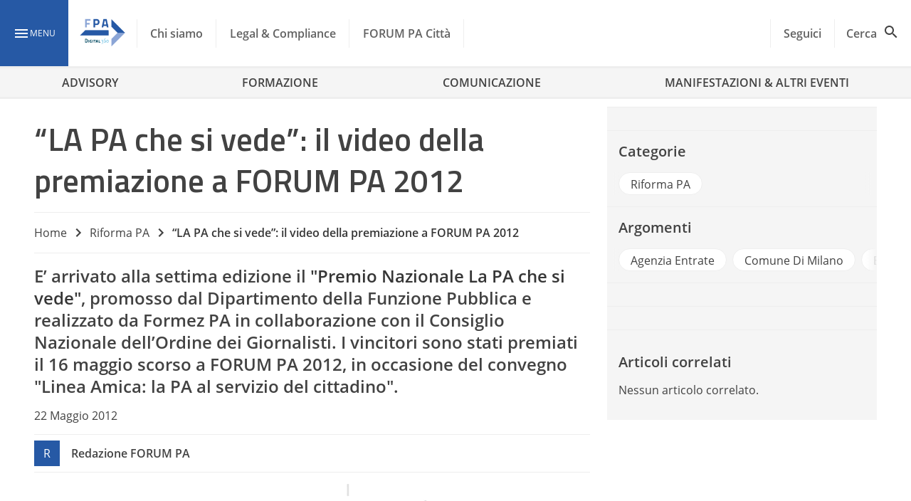

--- FILE ---
content_type: text/javascript
request_url: https://www.forumpa.it/wp-content/plugins/WPPlugin-NewTopicC2A/dist/295.4cc25.js
body_size: 9391
content:
"use strict";(globalThis.webpackChunktopicc2a=globalThis.webpackChunktopicc2a||[]).push([[295,325,445],{295:(t,e,a)=>{a.d(e,{default:()=>$});var i=a(6234);const s=async(t,e)=>{t=(0,i.SF)()+"_"+t;const a=await o(e);if(a)return a[0].data;const s=await fetch(`${TopicC2A.endpoint}/list/${e}/${t}`).then((t=>t.json())).catch((t=>{console.error(t)}));return s?.response?s.response:(t=>{if(!t.length)return;const e={data:{T_JOLLY:[]},version:2},a={data:{T_JOLLY:[]},version:2},i={T_JOLLY:[]};for(const i of t)i.isFallback?e.data.T_JOLLY=i.data.T_JOLLY:a.data.T_JOLLY=i.data.T_JOLLY;return a.data.T_JOLLY.length||e.data.T_JOLLY.length?a.data.T_JOLLY.length?e.data.T_JOLLY.length?(a.data.T_JOLLY=((t,e)=>{const a=e[e.length-1].end;let i=t;return e.map((e=>{const s=Math.round(t*e.value.peso/a*100)/100;return e.value.peso=s,e.start=i,e.end=e.start+e.value.peso,i=e.end,e}))})(e.data.T_JOLLY[e.data.T_JOLLY.length-1].end,a.data.T_JOLLY),i.T_JOLLY=e.data.T_JOLLY.concat(a.data.T_JOLLY),i):a.data:e.data:{}})(s?.responses)},o=async t=>{const e=(0,i.Ri)("hubspotutk"),a=TopicC2A.endpoint;if(!a)return null;if(window.isHubspotListDataSource=!1,window.isCompanyDataSource=!1,e){const i=new URLSearchParams({utk:e,ctaType:t}),s=localStorage.getItem("hs_profile_email");s&&i.append("email",s);try{const t=await fetch(`${a}/user/?${i.toString()}`),e=await t.json();if(e?.response&&e.response[0]?.data.USER.length>0)return window.isHubspotListDataSource=!0,e.response}catch(t){console.error(`Error fetching profiled CTA Hubspot list: ${t}`)}}if(window.SSb2binfo&&"noCompany"!==window.SSb2binfo){const e=new URLSearchParams({ctaType:t,piva:window.SSb2binfo});try{const t=await fetch(`${a}/company/cta?${e.toString()}`),i=await t.json();if(i&&i[0]?.data.COMPANY.length>0)return window.isCompanyDataSource=!0,i}catch(t){console.error(`Error fetching profiled CTA Company: ${t}`)}}return null},n=(t,e)=>{if(!e.length)return[];if(t>=e.length)return e.map((t=>t.value));const a=e.slice(),i=[],s=t=>{let e=0;for(const a of t){const t=parseFloat(a.value.peso)||1;a.start=e,a.end=e+t,e=a.end}return e};for(;i.length<t&&a.length>0;){const t=s(a),e=Math.floor(Math.random()*t),o=a.findIndex((t=>e>=t.start&&e<t.end));-1!==o&&(i.push(a[o].value),a.splice(o,1))}return i};var r=a(7723);const c=[{key:"WHITEPAPER",name:(0,r.__)("WHITEPAPER","topic-c2a"),icon:"assets/images/book.svg",frase_ingaggio:(0,r.__)("Scarica subito","topic-c2a"),testo_pulsante:(0,r.__)("Scarica il Whitepaper","topic-c2a")},{key:"INFOGRAFICA",name:(0,r.__)("INFOGRAFICA","topic-c2a"),icon:"assets/images/book.svg",frase_ingaggio:(0,r.__)("Scarica subito","topic-c2a"),testo_pulsante:(0,r.__)("Scarica l'Infografica","topic-c2a")},{key:"EVENTO",name:(0,r.__)("EVENTO","topic-c2a"),icon:"assets/images/event.svg",frase_ingaggio:"",testo_pulsante:(0,r.__)("Iscriviti all'Evento","topic-c2a")},{key:"WEBINAR",name:(0,r.__)("WEBINAR","topic-c2a"),icon:"assets/images/video.svg",frase_ingaggio:"",testo_pulsante:(0,r.__)("Iscriviti al Webinar","topic-c2a")},{key:"WEBCAST",name:(0,r.__)("WEBCAST","topic-c2a"),icon:"assets/images/video.svg",frase_ingaggio:(0,r.__)("Non sei riuscito a seguire il Webinar?","topic-c2a"),testo_pulsante:(0,r.__)("Guarda il Webcast","topic-c2a")},{key:"NEWSLETTER",name:(0,r.__)("NEWSLETTER","topic-c2a"),icon:"assets/images/email.svg",frase_ingaggio:(0,r.__)("Rimani aggiornato!","topic-c2a"),testo_pulsante:(0,r.__)("Iscriviti alla Newsletter","topic-c2a")},{key:"ALTRO",name:(0,r.__)("ALTRO","topic-c2a"),icon:"assets/images/star.svg",frase_ingaggio:"",testo_pulsante:(0,r.__)("SCARICA ORA","topic-c2a")},{key:"AUTOPROMO",name:(0,r.__)("AUTOPROMO","topic-c2a"),icon:"assets/images/star.svg",frase_ingaggio:"",testo_pulsante:(0,r.__)("SCARICA ORA","topic-c2a")},{key:"LG BOOST",name:(0,r.__)("LG BOOST","topic-c2a"),icon:"assets/images/star.svg",frase_ingaggio:"",testo_pulsante:(0,r.__)("SCARICA ORA","topic-c2a")},{key:"SURVEY",name:(0,r.__)("SURVEY","topic-c2a"),icon:"assets/images/poll.svg",frase_ingaggio:"",testo_pulsante:(0,r.__)("INVIA","topic-c2a")}];a(1609);const l='<svg xmlns="http://www.w3.org/2000/svg" width="22" height="17" viewBox="0 0 22 17"><path d="M13,12h7v1.5H13m0-4h7V11H13m0,3.5h7V16H13M21,4H3A2,2,0,0,0,1,6V19a2,2,0,0,0,2,2H21a2,2,0,0,0,2-2V6a2,2,0,0,0-2-2m0,15H12V6h9" transform="translate(-1 -4)"/></svg>',d='<svg xmlns="http://www.w3.org/2000/svg" width="24" height="24" viewBox="0 0 24 24"><path d="M21,3H3A1.993,1.993,0,0,0,1,5V17a2,2,0,0,0,2,2H8v2h8V19h5a2,2,0,0,0,1.99-2L23,5A2,2,0,0,0,21,3Zm0,14H3V5H21Zm-5-6L9,15V7Z"/></svg>',u='<svg xmlns="http://www.w3.org/2000/svg" width="22.288" height="21.197" viewBox="0 0 22.288 21.197"><g transform="translate(0 -1.84)"><path d="M14.588,8.818,11.144,1.84,7.7,8.818,0,9.937l5.572,5.431L4.256,23.037l6.888-3.621,6.888,3.621-1.316-7.669,5.572-5.431Z"/></g></svg>';class p extends HTMLElement{constructor(){super(),this.iconMap={WHITEPAPER:l,INFOGRAFICA:l,EVENTO:'<svg xmlns="http://www.w3.org/2000/svg" width="24" height="24" viewBox="0 0 24 24"><path d="M17,12H12v5h5ZM16,1V3H8V1H6V3H5A1.991,1.991,0,0,0,3.01,5L3,19a2,2,0,0,0,2,2H19a2.006,2.006,0,0,0,2-2V5a2.006,2.006,0,0,0-2-2H18V1Zm3,18H5V8H19Z"/></svg>',WEBINAR:d,WEBCAST:d,NEWSLETTER:'<svg xmlns="http://www.w3.org/2000/svg" width="24" height="24" viewBox="0 0 24 24"><path d="M22,6a2.006,2.006,0,0,0-2-2H4A2.006,2.006,0,0,0,2,6V18a2.006,2.006,0,0,0,2,2H20a2.006,2.006,0,0,0,2-2ZM20,6l-8,5L4,6Zm0,12H4V8l8,5,8-5Z"/></svg>',ALTRO:u,AUTOPROMO:u,"LG BOOST":u,SURVEY:'<svg xmlns="http://www.w3.org/2000/svg" height="24px" viewBox="0 0 24 24" width="24px" fill="#5f6368"><path d="M0 0h24v24H0V0z" fill="none"/><path d="M19 3H5c-1.1 0-2 .9-2 2v14c0 1.1.9 2 2 2h14c1.1 0 2-.9 2-2V5c0-1.1-.9-2-2-2zm0 16H5V5h14v14zM7 10h2v7H7zm4-3h2v10h-2zm4 6h2v4h-2z"/></svg>'};const t=document.getElementById("cta-template").content;this.attachShadow({mode:"open"}).appendChild(t.cloneNode(!0))}createSlot(t,e,a=null){const i=document.createElement(t);return i.slot=e,i.innerHTML=a,i}createTypeOfService(t,e){const a=`${e}<span>${t}</span>`,i=this.createSlot("div","typeofservice",a);return i.classList.add("cta-tipo-servizio","cstm-is-flex","cstm-center-align"),i}createImage(t){const e=this.createSlot("div","image",null);return e.classList.add("responsive-bg"),e.style.backgroundImage=`url("${t}")`,e}createCtaBtn(t,e){const a=this.createSlot("a","cta-button",t);return a.classList.add("cta-btn"),a.target="_blank",a.href=e,a}createCountdown(t){const e=this.createSlot("div","countdown");e.classList.add("topic-c2a__countdown"),e.dataset.timestamp=t;const a=this.getAttribute("engagement_phrase");return a&&(e.dataset.engagementPhrase=a),e}createEventInfo(t,e){const a=this.createSlot("div","event-info");a.classList.add("event-info-container");
/* translators: preposizione prima dell'orario (es. "alle 12:30") */
const i=(0,r.__)("alle","topic-c2a");let s="";if(e){const a=new Date(e),o=a.toLocaleDateString("it-IT",{day:"numeric",month:"short",year:"numeric"}),n=a.toLocaleTimeString("it-IT",{hour:"2-digit",minute:"2-digit"});s=t?`${t} - ${o} ${i} ${n}`:`${o} ${i} ${n}`}return a.innerHTML=s,a}createUniqId(){return Date.now().toString(36)+Math.random().toString(36).substring(2)}createTopics(t=[]){const e=this.createSlot("div","topics");e.classList.add("cta-topics-wrapper");const a=(t.length?t.split(",").slice(0,2):[]).map((t=>{const e=t.split("#").pop(),a=document.createElement("div");return a.classList.add("cta-topic","cstm-left","cstm-is-flex","cstm-valign-wrapper","cstm-center-align"),a.innerHTML=`\n      <svg xmlns="http://www.w3.org/2000/svg" width="18" height="18" viewBox="0 0 18 18"><defs><style>.a{fill:#0097b5;}</style></defs><path class="a" d="M3,5A2,2,0,0,1,5,3H19a2,2,0,0,1,2,2V19a2,2,0,0,1-2,2H5a2,2,0,0,1-2-2V5M7,18H9l.35-2h4L13,18h2l.35-2h2l.36-2h-2l.7-4h2l.35-2h-2l.36-2h-2l-.36,2h-4l.36-2h-2L8.76,8h-2l-.35,2h2l-.7,4h-2l-.36,2h2L7,18m3.41-8h4l-.7,4h-4Z" transform="translate(-3 -3)"/></svg>\n      <span>${e}</span>\n      `,a}));return e.append(...a),e}createHbFormSlot(t){const e=this.createUniqId(),a=`hb_form_target_${e}`,i=`<div className="hbspt-form" id="${a}"></div>`,s=this.createSlot("div","hb_form",i);return s.classList.add("hb-form-wrapper"),s.dataset.enabled=!1,s.dataset.portalid=hs_config||!1,s.dataset.formid=t.formId,s.dataset.target=`#${a}`,s.dataset.forminstanceid=e,s.dataset.sfdcampaignid=t.sfdcCampaignId||!1,s}createHiddenFormSlot(t,e,a){const i=this.querySelector(".hb-form-wrapper"),s=t.testo_pulsante,o=this.createCtaBtn(s,""),n=["EVENTO","WEBINAR"].includes(t.key)?this.createCountdownOrEngagement():this.createEngagementPhrase();this.shadowRoot.querySelector(".cta-footer").classList.remove("cstm-hide"),i.classList.add("cstm-hide"),n&&(a.appendChild(n),this.appendChild(n)),a.appendChild(o),this.appendChild(o)}createEngagementPhrase(){const t=this.getAttribute("engagement_phrase");return t?this.createSlot("span","frase-ingaggio",t):null}createCountdownOrEngagement(){const t=this.getAttribute("event_date");if(!t)return this.createEngagementPhrase();const e=new Date(t).getTime(),a=(new Date).getTime();return e&&!isNaN(e)&&e>a?this.createCountdown(e):this.createEngagementPhrase()}manageCtaType(t,e){const a=this.getAttribute("title_custom_type");return e?null!=a?a:"WHITEPAPER":null!=a?a:t}connectedCallback(){const t=document.createDocumentFragment(),e=c.find((t=>t.key===this.getAttribute("type")));if(!e)return void console.error(`Nessun ctaType trovato: ${this.getAttribute("type")}`);const a=e.key,i=e.name,s=this.iconMap[a],o=e.testo_pulsante,n=this.getAttribute("testo_pulsante"),r=this.getAttribute("form_type"),l=["ALTRO","AUTOPROMO","LG BOOST"].includes(a),d=this.manageCtaType(i,l),u=this.createTypeOfService(d,s);if(t.appendChild(u),["EVENTO","WEBINAR"].includes(a)){const e="EVENTO"===a?this.getAttribute("event_location"):null,i=this.getAttribute("event_date");if(i){const a=this.createEventInfo(e,i);t.appendChild(a)}}const p=this.createSlot("p","title",this.getAttribute("title")),h=this.createImage(this.getAttribute("image"));if(t.appendChild(p),this.getAttribute("show_topics")){const e=this.createTopics(this.attributes.topic_names.value);t.appendChild(e)}if(t.appendChild(h),"form_hubspot"!==r){const e=["EVENTO","WEBINAR"].includes(a)?this.createCountdownOrEngagement():this.createEngagementPhrase();e&&t.appendChild(e);const i=this.createCtaBtn(n||o,this.getAttribute("external_link"));t.appendChild(i),this.shadowRoot.querySelector(".cta-footer.cstm-hide").classList.remove("cstm-hide")}if("form_hubspot"===r){const e={formId:this.attributes.hb_form_id.value,sfdcCampaignId:this.attributes.sf_campaign_id.value},a=this.createHbFormSlot(e);t.appendChild(a)}this.appendChild(t),"false"===this.getAttribute("expanded_form")&&"form_hubspot"===r&&this.createHiddenFormSlot(e,l,t),document.dispatchEvent(new Event("topicc2a-start-timers")),"form_hubspot"===r&&document.dispatchEvent(new CustomEvent("topicc2a-trigger-hb-creation",{detail:{cta:this}}))}}const h=p;var m=a(7482),f=a(4427),g=a(9597);class b{constructor(){this.scrollCallbacks=[],this.timeCallbacks=[],this.exitCallbacks=[],this.idleTimeout=null,this.idleThresholds=new Map,this.idleElapsedSeconds=0,this.scrollThresholds=new Map,this.initialWindowHeight=document.documentElement.scrollHeight-window.innerHeight,this.lastScrollTop=window.scrollY||document.documentElement.scrollTop,this.setupScrollListener(),this.setupIdleListener(),this.setupExitListener()}isMobile(){return window.matchMedia("only screen and (max-width: 997px)").matches}onScroll(t,e){this.scrollThresholds.has(t)||this.scrollThresholds.set(t,[]),this.scrollThresholds.get(t).push(e)}afterSeconds(t,e){setTimeout(e,1e3*t),this.timeCallbacks.push({seconds:t,callback:e})}onExit(t){this.exitCallbacks.push(t)}onIdle(t,e){this.idleThresholds.has(t)||this.idleThresholds.set(t,[]),this.idleThresholds.get(t).push(e)}scrollHandler=()=>{const t=window.scrollY/this.initialWindowHeight*100;this.scrollThresholds.forEach(((e,a)=>{t>=a&&(e.forEach((e=>e(t))),this.scrollThresholds.delete(a),window.removeEventListener("scroll",this.scrollHandler))}))};setupScrollListener(){window.addEventListener("scroll",this.scrollHandler)}mobileExitIntent=()=>{let t=!1;t||(window.requestAnimationFrame((()=>{let e=window.scrollY||document.documentElement.scrollTop;this.lastScrollTop-e>10&&(this.exitCallbacks.forEach((t=>t())),this.exitCallbacks=[],window.removeEventListener("scroll",this.mobileExitIntent)),this.lastScrollTop=e,t=!1})),t=!0)};setupExitListener(){this.isMobile()?window.addEventListener("scroll",this.mobileExitIntent):window.addEventListener("mouseout",(t=>{t.clientY<=0&&(this.exitCallbacks.forEach((t=>t())),this.exitCallbacks=[])}))}setupIdleListener(){document.addEventListener("DOMContentLoaded",(()=>{const t=()=>{this.idleElapsedSeconds++,this.idleThresholds.forEach(((t,e)=>{this.idleElapsedSeconds>=e&&(t.forEach((t=>t())),this.idleThresholds.delete(e))})),this.idleThresholds.size>0&&(this.idleTimeout=setTimeout(t,1e3))},e=()=>{clearTimeout(this.idleTimeout),this.idleElapsedSeconds=0,this.idleThresholds.size>0&&(this.idleTimeout=setTimeout(t,1e3))};["mousemove","keydown","scroll","touchstart"].forEach((t=>{window.addEventListener(t,e)})),e()}))}}var _=a(8465),v=a.n(_),w=a(4910);const y=(t,e=null)=>{if(!t)return;let a=null===e?document.querySelectorAll(".wp-block-group.body-text")[0]:e;if("undefined"!=typeof cta_preview&&(0,i.iR)()&&(a=document.querySelector("main .container")),!a)return;const s=a.querySelectorAll("h2, h3, h4");let o=null,n=!0;for(const t of s){if(!o&&"P"===t.nextElementSibling.tagName){o=t.nextElementSibling;break}if(!o&&!n&&"P"===t.previousElementSibling.tagName){o=t.previousElementSibling;break}n=!1}o&&t[0]&&o.after(t[0]);const r=a.querySelectorAll("& > p");r&&r.length>=20&&t[1]&&r[r.length-1].after(t[1])},S=t=>{const e=document.createElement("cta-form");if(Object.keys(t).forEach((a=>{"object"!=typeof t[a]||null===t[a]?e.setAttribute(a.toLowerCase(),t[a]):e.setAttribute(a.toLowerCase(),JSON.stringify(t[a]))})),t.data_inizio){const a=(0,f.qg)(t.data_inizio,"yyyy-MM-dd HH:mm:ss",new Date);e.setAttribute("timestamp",a.getTime())}return e},T=async(t=0,e,a=!0)=>{const o=await(async(t,e)=>{let a;if(a=topics_associations.list_id,0!==e){const t=document.querySelector(`[data-list-id]#post-${e}`);a=t?t.dataset.listId:"T_JOLLY"}topics_associations&&!a&&topics_associations.topic_ids&&topics_associations.subtopic_ids&&(a=(0,i.$2)()),a||(a="T_JOLLY");const[o,n]=await Promise.all([s(a,"iframe"),t?Promise.resolve(null):s(a,"popup")]);return[o,n]})(a,t);E(e,o[0]),a||H(o[1])},E=(t,e)=>{const a=Object.keys(e);if(!a.length)return;const i=e[a[Math.floor(Math.random()*a.length)]],s=n(TopicC2A.numRequiredCTA,i).map((t=>S(t)));y(s,t)},L=(t,e,a=null)=>{const i=document.createElement(t);return e&&(i.slot=e),i.innerHTML=a,i},C=(t,e="")=>{if(t)return L("div",e,t)},I=t=>{if(!t)return;const e=L("img","image",null);return e.classList.add("popup-img"),e.src=`${t}`,e},A=()=>{const t=document.querySelector("#swal2-html-container"),e=t.querySelector('input[name="idcta"]'),a=t.querySelector('input[name="layoutcta"]'),i=t.attributes.idcta,s=t.attributes.layoutCta,o=t.querySelector('input[name="targetcta"]'),n=t.attributes.hubspotListId,r=t.attributes.idTopic,c=window.isHubspotListDataSource;if(e&&i&&(e.value=i.value),a&&s&&(a.value=s.value),o){if(window.isCompanyDataSource)return void(o.value=`ip2company[${window.SSb2binfo}]`);if(n&&c)return void(o.value=`hubspot_list_${n.value}`);if(!r)return;o.value="T_JOLLY"===r.value?"jolly":"topic"}},k=(t,e,a,i,s,o,n,r,c,l)=>{let d,u,p=`${e} ${t}`;switch("form_hubspot"===i&&r&&(p+=" hidden"),"sidebar-c2a"===t&&document.body.classList.contains("logged-in")&&(p+=" logged-in"),t){case"slidein-c2a":d=!1,u="bottom-end";break;case"modal-c2a":d=!0,u="center";break;case"sidebar-c2a":d=!1,u="center-end"}const h={idcta:o,layoutcta:n,hubspotlistid:c,idtopic:l};let f=l;c&&(f=`hubspot_list_${c}`),!f&&window.isCompanyDataSource&&(f=`ip2company[${window.SSb2binfo}]`);const g={title:s,idCta:o,layout:n,hbFormId:r,type:"frame_views",ctaType:"popup",targetcta:f},b=document.activeElement;v().fire({showCloseButton:!0,showConfirmButton:!1,closeButtonHtml:"<div>×</div>",html:a,backdrop:d,position:u,customClass:{container:p},willOpen:t=>{s&&t.setAttribute("aria-label",s)},didClose:()=>M(b)}).then((t=>{const e=document.querySelector("#swal2-html-container");Object.keys(t).forEach((a=>{null!=t[a]&&e.setAttribute(a.toLowerCase(),t[a])}))})(h)).then((t=>{const e=document.querySelector(".hb-form-wrapper[data-enabled=false]");if(e){const a={portalId:e.dataset.portalid,formId:e.dataset.formid,region:e.dataset.region,target:e.dataset.target,onFormReady:t=>{A(),(0,w.o)(t,"popup")},onFormSubmitted:()=>{(0,m.UZ)({title:t.title,ctaType:t.ctaType,idCta:t.idCta,layout:t.layout,hbFormId:e.dataset.formid,type:"form_submitted",targetcta:t.targetcta})}};"false"!==e.dataset.sfdcampaignid&&(a.sfdcCampaignId=e.dataset.sfdcampaignid),(t=>{let e=0;const a=setInterval((function(){if("undefined"==typeof hbspt||null===hbspt)e++,e>=5&&clearInterval(a);else{clearInterval(a),hbspt.forms.create(t);const e=document.querySelector(".swal2-container");e.classList.remove("hidden");const i=e.querySelector(".swal2-close");i&&i.focus()}}),500)})(a),e.dataset.enabled=!0}})(g)),(0,m.UZ)(g)},O=t=>{let e,a,i,s;const{title:o,subtitle:n,layout:c,type:l,id:d}=t,u=t?.title_custom_type;a=null!=u?u:l;const p=t?.image,h=t.hb_form_id,m=t.sf_campaign_id,f=t?.event_date,g=(t=>{var e;if(!t)return;const a=new Date(t),i=null!==(e=site?.locale)&&void 0!==e?e:"it-IT",s=new Intl.DateTimeFormat(i,{dateStyle:"medium"}).format(a),o=new Intl.DateTimeFormat(i,{timeStyle:"short",hour12:!1}).format(a);return`${s} ${(0,r.__)("alle","topic-c2a")} ${o}`})(f),b=t?.event_location,_=t.form_type,v=t?.external_link,w=t?.testo_pulsante,y=t?.hubspot_list_id,S=t?.idTopic;switch(l){case"EVENTO":case"WEBINAR":e="eventi",s=w||(0,r.__)("ISCRIVITI","topic-c2a");break;case"WEBCAST":e="eventi",s=w||(0,r.__)("GUARDA","topic-c2a");break;case"NEWSLETTER":e="newsletter",s=w||(0,r.__)("ISCRIVITI","topic-c2a");break;case"WHITEPAPER":case"INFOGRAFICA":e="whitepaper",s=w||(0,r.__)("SCARICA","topic-c2a");break;case"ALTRO":case"AUTOPROMO":case"LG BOOST":e="whitepaper",a=null!=u?u:"WHITEPAPER",s=w||(0,r.__)("SCARICA","topic-c2a");break;case"SURVEY":e="survey",s=w||(0,r.__)("INVIA","topic-c2a")}switch(c){case"Slide in":i="slidein-c2a";break;case"Modale":i="modal-c2a";break;case"Sidebar":i="sidebar-c2a"}const T=document.getElementById(`${i}-${e}`);if(!T)return void console.error(`Template con id ${i}-${e} non trovato.`);const E=T.content.cloneNode(!0),A={"type-of-service":C(a,"type-of-service"),title:C(o,"title"),subtitle:C(n,"subtitle"),location:C(b,"location"),datetime:C(g,"datetime"),image:I(p),"form-hubspot":"","link-esterno":""};"form_hubspot"===_&&(A["form-hubspot"]=(t=>{if(!t.formId||!t.sfdcCampaignId)return;const e=Date.now().toString(36)+Math.random().toString(36).substring(2),a=`hb_form_target_${e}`,i=L("div","hb_form",`<div className="hbspt-form" id="${a}"></div>`);return i.classList.add("hb-form-wrapper"),i.dataset.enabled=!1,i.dataset.portalid=hs_config||!1,i.dataset.formid=t.formId,i.dataset.target=`#${a}`,i.dataset.forminstanceid=e,i.dataset.sfdcampaignid=t.sfdcCampaignId||!1,i})({formId:h,sfdcCampaignId:m})),"link_esterno"===_&&(A["link-esterno"]=((t,e)=>{const a=L("a","",t);return a.classList.add("external-link-btn"),a.target="_blank",a.href=e,a})(s,v)),Object.entries(A).forEach((([t,e])=>{E.querySelectorAll(`slot[name="${t}"]`).forEach((t=>{if(!t)return;if(!e)return void t.remove();const a="string"==typeof e?e:e.cloneNode(!0);t.replaceWith(a)}))}));const O=document.createElement("div");O.appendChild(E),O&&k(i,e,O.innerHTML,_,o,d,c,h,y,S)},H=t=>{const e=Object.keys(t);if(!e.length)return;const a=t[e[Math.floor(Math.random()*e.length)]];n(1,a).forEach((t=>{const e=new b,a=JSON.parse(t.show_rules),{on_page_scroll:i,on_exit:s,after_seconds:o}=a,n=[{name:"on_page_scroll",condition:i,action:()=>e.onScroll(i,(()=>O(t)))},{name:"on_exit",condition:s,action:()=>e.onExit((()=>O(t)))},{name:"after_seconds",condition:o,action:()=>e.afterSeconds(o,(()=>O(t)))}],r={title:t.title,type:"popupSelected",ctaType:"popup",idCta:t.id,layout:t.layout,ruleSelected:"",ruleValue:""};n.forEach((t=>{t.condition&&(r.ruleSelected=t.name,r.ruleValue=t.condition,t.action(),(0,m.UZ)(r))})),(0,m.VD)(".popup-content .actions input[type='submit']","click",m.bI)}))},R=()=>{customElements.define("cta-form",h),(0,m.Ay)(),"undefined"==typeof cta_preview?["frontpage","post_tag","category","brand","personaggi"].includes(topics_associations?.entity)?(async t=>{let e="T_JOLLY";""!==topics_associations?.list_id&&"frontpage"!==t&&(e=topics_associations?.list_id),topics_associations&&"T_JOLLY"===e&&0!==topics_associations.topic_ids.length&&0!==topics_associations.subtopic_ids.length&&(e=(0,i.$2)());const a=await s(e,"popup");H(a)})(topics_associations?.entity):(()=>{if(TopicC2A.postEnabled.includes(parseInt(postID))){const t=!1;T(0,(()=>{if((0,i.iR)())return document.querySelector("article .content");const t=document.querySelector("main [id^=post]");return t?t.parentNode.querySelector(".body-text"):document.querySelector(".post-content")})(),t)}})():(t=>{if(t)if("iframe"!==t.cta_type)O(t);else{const e=S(t),a=document.querySelector("main");y([e],a)}})(cta_preview.data)},x=()=>{(0,g.A)()};window.addCtaToPost=T;const M=t=>{if(t&&document.contains(t)&&"function"==typeof t.focus)try{if(t.focus(),document.activeElement===t)return}catch(t){console.error(t)}const e=document.getElementById("main-content");e&&(e.setAttribute("tabindex","-1"),e.focus(),e.addEventListener("blur",(()=>{e.removeAttribute("tabindex")}),{once:!0}))},$=()=>{(async()=>{Array.isArray(TopicC2A?.stylesheets)&&TopicC2A.stylesheets.forEach((t=>{if(document.querySelector(`link[href="${t}"]`))return;const e=document.createElement("link");e.rel="preload",e.as="style",e.href=t,e.onload=()=>{e.rel="stylesheet",e.onload=null},document.head.appendChild(e)}))})(),(()=>{if("interactive"===document.readyState||"complete"===document.readyState)return R(),void x();document.addEventListener("DOMContentLoaded",R),window.addEventListener("load",x)})(),window.addEventListener("message",(t=>{if("hsFormCallback"===t.data.type&&"onFormSubmitted"===t.data.eventName){const t=["title","subtitle"],e=document.querySelector(".popup-content");t.forEach((t=>{const a=e.querySelector(`div[slot=${t}]`);a&&(a.innerHTML="")}))}}))}},4910:(t,e,a)=>{a.d(e,{o:()=>i});const i=(t,e)=>{if(!t)return;const a=t.jquery?t[0]:t;if(!a||"function"!=typeof a.querySelector)return;const i=a.querySelector(".hs-form-booleancheckbox span"),o=a.querySelector(".hs-form-booleancheckbox input[type='checkbox']"),n="popup"===e?"boolean-accessible-popup":"boolean-accessible-iframe";if(!i||!o)return;const r=document.createElement("div");r.classList.add("boolean-accessible",n),r.setAttribute("tabindex",0),r.setAttribute("role","checkbox"),r.setAttribute("aria-checked",o.checked?"true":"false"),i.insertBefore(r,i.firstChild),r.addEventListener("keydown",(function(t){" "===t.key&&s(t,o,r)})),r.addEventListener("click",(function(t){s(t,o,r)}))};function s(t,e,a){t.preventDefault(),e.checked=!e.checked,a.setAttribute("aria-checked",e.checked?"true":"false"),e.dispatchEvent(new Event("change",{bubbles:!0}))}},6234:(t,e,a)=>{a.d(e,{$2:()=>n,Ri:()=>o,SF:()=>s,iR:()=>i}),a(6087),a(7723),a(1455),a(3832);const i=()=>"forumpa"===TopicC2A.testata||"fpa"===TopicC2A.testata,s=()=>{const{region:t,key:e}=site;switch(t){case"latam":return e;case"iberia":return"iberia";default:return"forumpa"===e?"fpa":"network"}},o=t=>{const e={};return document.cookie.split(";").forEach((function(t){const[a,i]=t.split("=");e[a.trim()]=i})),e[t]},n=()=>{let t=topics_associations.topic_ids.sort(((t,e)=>parseInt(t,10)-parseInt(e,10))),e=topics_associations.subtopic_ids.sort(((t,e)=>parseInt(t,10)-parseInt(e,10)));return t=t.map((t=>`T_${t}`)),e=e.map((t=>`S_${t}`)),e.concat(t).join("")}},7482:(t,e,a)=>{a.d(e,{Ay:()=>g,UZ:()=>l,VD:()=>n,bI:()=>f});var i=a(4910);let s,o;Element.prototype.matches||(Element.prototype.matches=Element.prototype.msMatchesSelector||Element.prototype.webkitMatchesSelector),Element.prototype.closest||(Element.prototype.closest=function(t){let e=this;do{if(e.matches(t))return e;e=e.parentElement||e.parentNode}while(null!==e&&1===e.nodeType);return null});const n=(t,e,a,i=document)=>{i.addEventListener(e,(function(e){let s,o=e.target||e.srcElement;for(;o&&o.matches&&o!==i&&!(s=o.matches(t));)o=o.parentElement;s&&a.call(o,e)}))},r=t=>t.attributes&&t.attributes.hubspot_list_id&&window.isHubspotListDataSource?`hubspot_list_${t.attributes.hubspot_list_id.value}`:window.isCompanyDataSource?`ip2company[${window.SSb2binfo}]`:t.attributes&&t.attributes.idTopic&&"T_JOLLY"!==t.attributes.idTopic.value?"topic":"jolly",c=t=>{let e=0;const a=setInterval((function(){"undefined"!=typeof hbspt&&null!==hbspt?(clearInterval(a),hbspt.forms.create(t)):(e++,e>=5&&clearInterval(a))}),2e3)},l=function(t){const{title:e="",type:a="",ctaType:i="",idCta:s="",layout:o="",hbFormId:n="",ruleSelected:r="",ruleValue:c="",targetcta:l=""}=t;if(window.dataLayer=window.dataLayer||[],"popupSelected"===a)return void window.dataLayer.push({title:e,eventType:"popupSelected",event:"pushPopup",idCta:s,layout:o,ruleSelected:r,ruleValue:c});"frame_clicks"!==a&&"frame_views"!==a||window.dataLayer.push({event:"frame_clicks"===a?"iframeHubspot_clicks":"iframeHubspot_views",frame_title:e,[a]:"frame_clicks"===a?"frame_clicked":"frame_viewed"});const d={frame_clicks:{iframe:"newsClicked",popup:"popupClicked"},frame_views:{iframe:"newsViewed",popup:"popupViewed"},form_submitted:{iframe:"iframeSubmitted",popup:"popupSubmitted"}}[a][i];if(!d)return;const u={title:e,eventType:d,event:"iframe"===i?"pushiFrame":"pushPopup",idCta:s,layout:o,hbFormId:n};"form_submitted"!==a&&"frame_views"!==a||(u.targetcta=l),window.dataLayer.push(u)},d=function(){let t;const e=document.querySelectorAll("cta-form");e.length>0&&(s=new IntersectionObserver(((e,a)=>{e.forEach((e=>{e.isIntersecting&&(a.unobserve(e.target),t={title:e.target.attributes?.title?.value,idCta:e.target.attributes?.idcta?.value,layout:e.target.attributes?.layout?.value,hbFormId:e.target.attributes?.hb_form_id?.value,type:"frame_views",ctaType:e.target.attributes?.ctatype?.value,targetcta:r(e.target)},l(t))}))}),{threshold:.5}),o=new MutationObserver(((t,e)=>{t.forEach((t=>{"childList"===t.type&&t.target.id.includes("hb_form")&&(t=>{var e;const a=t.target,i=a.querySelector('input[name="idcta"]'),s=a.querySelector('input[name="layoutcta"]'),o=t.target.parentNode.parentNode,n=null!==(e=o.attributes.idcta)&&void 0!==e?e:o.attributes.id,c=o.attributes.layout,l=a.querySelector('input[name="targetcta"]');i&&n&&(i.value=n.value),s&&c&&(s.value=c.value),l&&(l.value=r(o))})(t)}))})),e.forEach((t=>{s.observe(t),t.dataset.observed="true",o.observe(t,{attributes:!0,childList:!0,subtree:!0})})))},u=t=>{const{cta:e}=t?.detail;e&&(((t,e)=>{for(let a=t.length-1;a>=0;a--){const s={portalId:t[a].dataset.portalid,formId:t[a].dataset.formid,formInstanceId:t[a].dataset.forminstanceid,target:t[a].dataset.target,onFormReady:t=>{(0,i.o)(t,"iframe")},onFormSubmitted:()=>{l({title:e.attributes.title.value,ctaType:e.attributes.ctatype.value,idCta:e.attributes.idcta.value,layout:e.attributes.layout.value,hbFormId:t[a].dataset.formid,type:"form_submitted",targetcta:r(e)})}};"false"!==t[a].dataset.sfdcampaignid&&(s.sfdcCampaignId=t[a].dataset.sfdcampaignid),c(s),t[a].dataset.enabled=!0}})(e.querySelectorAll(".hb-form-wrapper[data-enabled=false]"),e),s&&o?document.querySelectorAll("cta-form:not([data-observed='true'])").forEach((t=>{s.observe(t),t.dataset.observed="true",o.observe(t,{attributes:!0,childList:!0,subtree:!0})})):d())},p=function(t){t.preventDefault();const e=this.parentNode,a=e.querySelector(".hb-form-wrapper"),i=e.shadowRoot.querySelector(".cta-footer");a&&i&&(a.classList.remove("cstm-hide"),i.classList.add("cstm-hide"))},h=function(t){const e=t.target.closest("cta-form");if(!e.attributes)return;const a={title:e.attributes.title?.value,idCta:e.attributes.idcta?.value,layout:e.attributes.layout?.value,hbFormId:e.attributes.hb_form_id?.value,type:"frame_clicks",ctaType:e.attributes.ctatype?.value};l(a)},m=function(t){const e=t.target.closest(".c2a-box"),a={title:e.querySelector(".c2a-box__title")?.innerText,idCta:e.attributes.idcta?.value,layout:e.attributes.layout?.value,hbFormId:e.attributes.hb_form_id?.value,type:"frame_clicks"};l(a)},f=t=>{const e=t.target.closest(".swal2-html-container"),a=e.querySelector(".hb-form-wrapper"),i={title:e.querySelector("div[slot='title']")?.innerText,idCta:e.attributes.idcta?.value,layout:e.attributes.layoutCta?.value,hbFormId:a.dataset?.formid,type:"frame_clicks",ctaType:"popup"};l(i)},g=()=>{n(".cta-btn[href='']","click",p),n("cta-form .actions input[type='submit']","click",h),n("cta-form a[target='_blank'][href]","click",h),n(".c2a-box a[target='_blank'][href]","click",m),document.addEventListener("topicc2a-trigger-hb-creation",u),d()}},9597:(t,e,a)=>{a.d(e,{A:()=>c});var i=a(7723);let s;const o=[],n=()=>{if(s=document.querySelectorAll(".topic-c2a__countdown:not([data-timestamp-trigger])"),s)for(let t=s.length-1;t>=0;t--)s[t].dataset.timestampTrigger=!0,o.push(setInterval(r,1e3,s[t]))},r=t=>{const e=parseInt(t.dataset.timestamp,10)-(new Date).getTime(),a=Math.floor(e/864e5),s=Math.floor(e%864e5/36e5),o=Math.floor(e%36e5/6e4),n=Math.floor(e%6e4/1e3),r=(0,i.__)("Inizia tra","topic-c2a");if(e>0)t.innerHTML='<span class="countdown__text">'+r+'</span> <div class="gio date-time-counter">'+a+'</div><div class="ore date-time-counter">'+s+'</div><div class="min date-time-counter">'+o+'</div><div class="sec date-time-counter">'+n+'</div><div class="clearfix"></div>';else{t.innerHTML="";const e=t.dataset.engagementPhrase;e&&(t.innerHTML=`<span class="frase-ingaggio">${e}</span>`,t.classList.remove("topic-c2a__countdown"),t.classList.add("engagement-phrase"))}},c=()=>{document.addEventListener("topicc2a-start-timers",n),n()}}}]);

--- FILE ---
content_type: text/javascript
request_url: https://www.forumpa.it/wp-content/themes/fpa-wordpress/dist/navigation.04564.js
body_size: 1153
content:
"use strict";(globalThis.webpackChunkfpa=globalThis.webpackChunkfpa||[]).push([[521],{"bx/z":(e,t,s)=>{s.r(t),s.d(t,{default:()=>i});s("60oc"),s("YJnf"),s("TVfX");const i=new class{constructor(e){this.navbar=document.querySelector(e),this.navbar_cerca=this.navbar.querySelector(".navbar__cerca"),this.closeCerca=this.navbar.querySelector(".search-bar__icon"),this.MainContainer=document.querySelector(".container"),this.GutenbergContainer=document.querySelector(".gutenberg-container"),this.ubHeaderInfo=document.querySelector(".ub-header__info"),this.searchInput=this.navbar.querySelector(".input-search"),this.searchIcon=this.navbar.querySelector(".search-bar__icon"),this.seguiciDiv=this.navbar.querySelector(".navbar__social"),this.mobileMenuDiv=this.navbar.querySelector(".navbar__mobile"),this.megaMenuItems=document.querySelectorAll(".navbar__bottom .level-item > a"),this.overlay=document.querySelector(".page-overlay"),this.megaMenus=document.querySelectorAll(".mega-menu"),this.footerHeight=document.querySelector("footer").offsetHeight;this.lastMegaMenuClicked,this.footerHeight+=96,this.checkMenu=this.checkMenu.bind(this),this.toggleCerca=this.toggleCerca.bind(this),this.clearInputSearch=this.clearInputSearch.bind(this),this.handleMegaMenu=this.handleMegaMenu.bind(this),this.init=this.init.bind(this)}init(){window.addEventListener("resize",this.checkMenu),this.navbar_cerca.addEventListener("click",this.toggleCerca),this.closeCerca.addEventListener("click",this.toggleCerca),this.searchIcon.addEventListener("click",this.clearInputSearch),this.prevRatio=window.pageYOffset>136?0:100,this.numSteps=100,document.addEventListener("click",this.handleMegaMenu),this.buildThresholdList=this.buildThresholdList.bind(this),this.handleIntersect=this.handleIntersect.bind(this),this.createObserver=this.createObserver.bind(this),this.clearInputSearch=this.clearInputSearch.bind(this),this.toggleOverlay=this.toggleOverlay.bind(this),this.createObserver(),this.checkMenu()}handleMegaMenu(e){if(!(e.target.classList.contains("sezione")||e.target.classList.contains("drawer__breadcrumb")||e.target.classList.contains("main")||e.target.classList.contains("drawer_link")))if(e.target.classList.contains("navbar__hamburger"))this.toggleOverlay(3);else if(e.target.classList.contains("navbar__bottom-item")){for(let t=this.megaMenus.length-1;t>-1;--t)this.megaMenus[t]!=e.target.nextElementSibling&&this.megaMenus[t].classList.remove("mega-menu_visible");e.target.nextElementSibling.classList.toggle("mega-menu_visible"),e.target===this.lastMegaMenuClicked&&this.overlay.classList.contains("show")?this.toggleOverlay(2):this.toggleOverlay(1),this.lastMegaMenuClicked=e.target}else if(!e.target.classList.contains("checkbox")&&!e.target.classList.contains("li-arrow")&&!e.target.classList.contains("ul-toggle")){for(let e=this.megaMenus.length-1;e>-1;--e)this.megaMenus[e].classList.remove("mega-menu_visible");this.toggleOverlay(2)}}toggleOverlay(e){if(1===e)this.overlay.classList.add("show"),this.navbar.classList.add("show-megamenu");else if(2===e)this.overlay.classList.remove("show"),this.navbar.classList.remove("show-megamenu");else{this.navbar.classList.contains("show-megamenu")||this.overlay.classList.toggle("show"),this.navbar.classList.remove("show-megamenu");for(let e=this.megaMenus.length-1;e>-1;--e)this.megaMenus[e].classList.remove("mega-menu_visible")}}clearInputSearch(){this.searchInput.value=""}createObserver(){let e;const t={root:null,rootMargin:"0px 0px -"+this.footerHeight+"px 0px",threshold:this.buildThresholdList()};e=new IntersectionObserver(this.handleIntersect,t),this.MainContainer&&e.observe(this.MainContainer),this.ubHeaderInfo&&e.observe(this.ubHeaderInfo),this.GutenbergContainer&&!this.ubHeaderInfo&&e.observe(this.GutenbergContainer)}buildThresholdList(){const e=[];for(let t=1;t<=this.numSteps;t++){const s=t/this.numSteps;e.push(s)}return e.push(0),e}handleIntersect(e,t){e.forEach((function(e){(e.target===this.ubHeaderInfo?e.intersectionRatio>this.prevRatio&&1===e.intersectionRatio:e.intersectionRatio>this.prevRatio)?(this.navbar.classList.add("navbar__small"),document.body.classList.add("is-menu-small")):(this.navbar.classList.remove("navbar__small"),document.body.classList.remove("is-menu-small")),this.prevRatio=e.intersectionRatio}),this)}checkMenu(){if(window.matchMedia("(min-width: 1280px)").matches){const e=document.querySelector(".navbar__social");if(!e)return;const t=e.getClientRects()[0],s=this.navbar.querySelectorAll(".navbar__menu-main li");for(let e=0;e<s.length;++e){const i=s[e].getClientRects()[0];i.x+i.width>t.x?(s[e].style.opacity="0",s[e].style.pointerEvents="none"):(s[e].style.opacity="1",s[e].style.opacity="all")}}}toggleCerca(){this.navbarMainMenuUl=this.navbar.querySelector(".navbar__menu-main > ul"),this.searchBar=this.navbar.querySelector(".navbar__search-bar"),this.navbarMainMenuUl.classList.toggle("is-hidden"),this.searchBar.classList.toggle("is-hidden"),this.seguiciDiv.classList.toggle("is-hidden"),this.mobileMenuDiv.classList.toggle("is-hidden"),this.navbar_cerca.classList.toggle("is-hidden"),this.searchInput.focus()}}(".navbar")}}]);